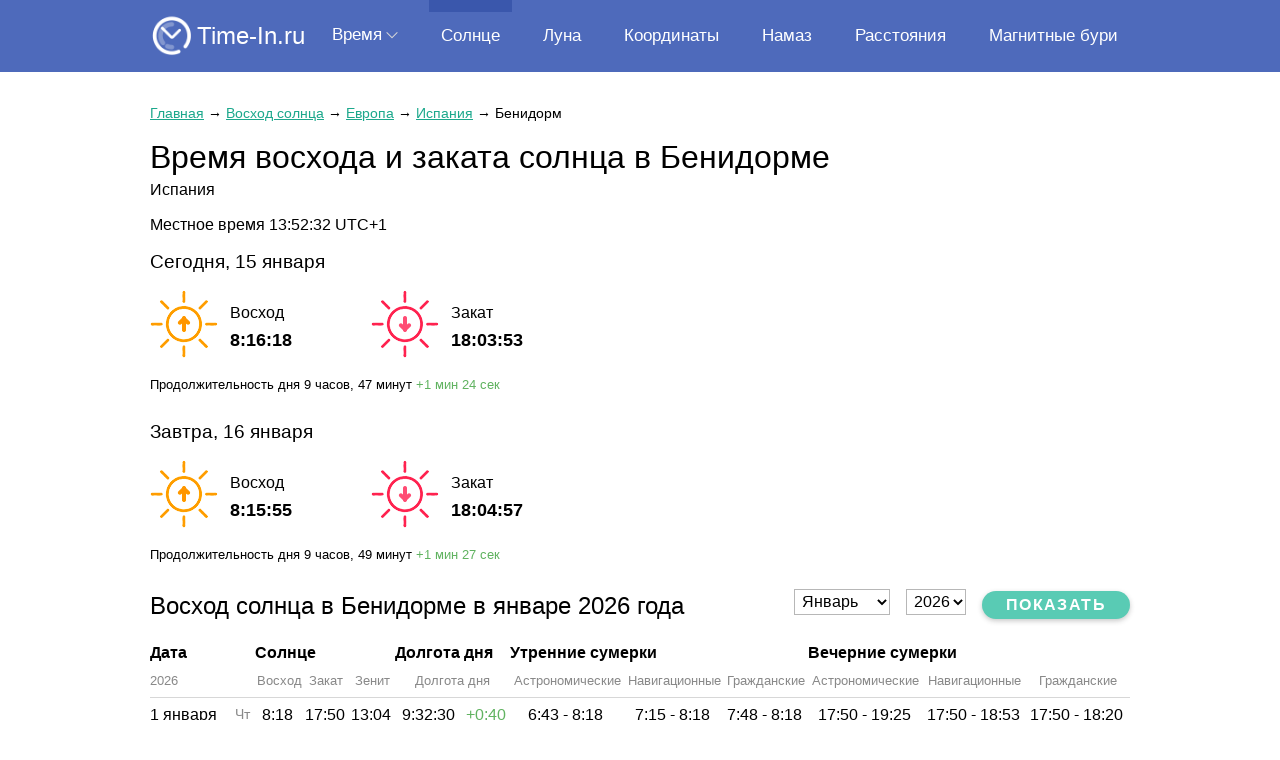

--- FILE ---
content_type: text/html; charset=utf-8
request_url: https://time-in.ru/sun/benidorm
body_size: 12471
content:
<!DOCTYPE HTML><html lang="ru"><head><base href="https://time-in.ru/"><meta charset="utf-8"><title>Восход солнца в Бенидорме, Испания: время восхода и заката солнца сегодня и завтра</title><meta name="description" content="Точное время восхода и заката солнца в Бенидорме, Испания сегодня и завтра. Таблица времени восхода и заката солнца, долготы (продолжительности) дня на ближайший месяц."><meta name="viewport" content="width=device-width, initial-scale=1"><meta name="format-detection" content="telephone=no"><meta name="yandex-verification" content="bc798a5a9797be3b" /><link href="https://time-in.ru/favicon.ico" rel="shortcut icon"><script src="https://cdn.adfinity.pro/code/time-in.ru/adfinity.js" charset="utf-8" async></script><script async src="https://www.googletagmanager.com/gtag/js?id=UA-6483399-30"></script><script>window.dataLayer= window.dataLayer||[];function gtag(){ dataLayer.push(arguments); }gtag('js',new Date());gtag('config', 'UA-6483399-30')</script><script>(function(m,e,t,r,i,k,a){ m[i]=m[i]||function(){ (m[i].a=m[i].a||[]).push(arguments) }; m[i].l=1*new Date();k=e.createElement(t),a=e.getElementsByTagName(t)[0],k.async=1,k.src=r,a.parentNode.insertBefore(k,a) }) (window,document,"script","https://mc.yandex.ru/metrika/tag.js","ym");ym(56887120,"init",{ clickmap:true, trackLinks:true,accurateTrackBounce:true,webvisor:true })</script><style> html {height: 100%;} body {position: relative; min-width: 1000px; min-height: 100%; margin: 0; color: #000; font: 16px/1.4 Arial, Helvetica, sans-serif; background: #fff;} table {border-collapse: collapse; border-spacing: 0;} input, select, button, textarea {font: inherit;} button {cursor: pointer;} h1, .h1 {font-size: 2em;} h2, .h2 {font-size: 1.5em;} h3, .h3 {font-size: 1.2em;} h1, h2, h3, .h1, .h2, .h3 {display: block; margin: 0 0 .8em; font-weight: normal;} h1 *, h2 *, h3 *, .h1 *, .h2 *, .h3 * {color: inherit !important;} p {margin: 0 0 .8em;} ul, ol {margin: 0 0 .8em; list-style-position: inside;} a {color: #1ca88c;} a:hover {text-decoration: none;} main a:visited {color: #178a73;} .float-left {float: left;} .float-right {float: right;} .clear {clear: both;} .none {display: none;} .text-center {text-align: center !important;} .text-right {text-align: right !important;} .text-left {text-align: left !important;} .hidden {overflow: hidden;} .scroll {overflow: scroll;} .nowrap {white-space: nowrap;} [data-click] {cursor: pointer;} .container {width: 980px; margin: auto; padding: 0 0 32px;} header {position: relative; height: 72px; padding: 0; margin: 0 0 32px; background: #4e6abb; z-index: 2;} header .container {position: relative;} header .logo {position: absolute; top: 14px; left: 0; color: #fff; text-decoration: none; font-size: 24px; line-height: 1;} header .logo:before {display: inline-block; vertical-align: middle; margin: 0 4px 0 0; transform: scale(.9); content: url('[data-uri]');} .menu {position: absolute; left: 170px; right: 0; display: flex; justify-content: space-between; margin: 0; padding: 0; list-style: none; font-size: 17px;} .menu-level-1 {display: inline-block; vertical-align: middle;} .menu-level-1-link {position: relative; display: table-cell; vertical-align: middle; height: 72px; padding: 0 12px; text-align: center; color: #fff; text-decoration: none;} .menu-level-1-link.arrow:after {display: inline-block; vertical-align: middle; margin: 0 0 4px 4px; content: url('[data-uri]');} .menu-level-1-link:hover, .menu-level-1:hover .menu-level-1-link {background: #3a57ac; color: #fff;} .menu-level-1-link.arrow:hover:after, .menu-level-1:hover .menu-level-1-link.arrow:after {content: url('[data-uri]');} .menu-level-1-link.active:before {content: ''; position: absolute; left: 0; top: 0; right: 0; border-top: 12px solid #3a57ac;} .menu-level-1-link:hover + .menu-level-2, .menu-level-2:hover {display: block;} .menu-level-2 {position: absolute; display: none; margin: 0; padding: 0; list-style: none; background: #3a57ac; z-index: 2;} .menu-level-2-link {display: block; height: 40px; line-height: 40px; padding: 0 30px; color: #fff; text-decoration: none; white-space: nowrap;} .menu-level-2-link.active, .menu-level-2-link:hover {background: #4e6abb;} .menu-button {display: none; position: absolute; top: 15px; right: 0; width: 44px; height: 40px; background: center no-repeat url('[data-uri]');} .menu.active + .menu-button {background-image: url('[data-uri]');} main {padding-bottom: 40px; /* footer height */} footer {position: absolute; bottom: 0; width: 100%; height: 40px; /* footer height */ line-height: 40px;} footer .container {padding: 0;} footer .copyright {display: inline-block; vertical-align: middle; line-height: 40px;} footer .email {display: inline-block; vertical-align: middle; line-height: 40px; margin: 0 0 0 24px; color: #898989;} .breadcrumbs {margin: 0 0 12px; font-size: 14px;} .ads {margin: 18px 0;} .ui-helper-hidden {display: none;} .ui-helper-hidden-accessible {border: 0; clip: rect(0 0 0 0); height: 1px; margin: -1px; overflow: hidden; padding: 0; position: absolute; width: 1px;} .ui-helper-reset {margin: 0; padding: 0; border: 0; outline: 0; line-height: 1.3; text-decoration: none; font-size: 100%; list-style: none;} .ui-helper-clearfix:before, .ui-helper-clearfix:after {content: ''; display: table; border-collapse: collapse;} .ui-helper-clearfix:after {clear: both;} .ui-helper-zfix {width: 100%; height: 100%; top: 0; left: 0; position: absolute; opacity: 0; filter: Alpha(Opacity=0);} .ui-front {z-index: 100;} .ui-state-disabled {cursor: default !important; pointer-events: none;} .ui-icon {display: inline-block; vertical-align: middle; margin-top: -.25em; position: relative; text-indent: -99999px; overflow: hidden; background-repeat: no-repeat;} .ui-widget-icon-block {left: 50%; margin-left: -8px; display: block;} .ui-widget-overlay {position: fixed; top: 0; left: 0; width: 100%; height: 100%;} .ui-autocomplete {position: absolute; top: 0; left: 0; cursor: default;} .ui-menu {list-style: none; padding: 0; margin: 0; display: block; outline: 0;} .ui-menu .ui-menu {position: absolute} .ui-menu .ui-menu-item {margin: 0; cursor: pointer;} .ui-menu .ui-menu-item-wrapper {position: relative; padding: 0;} .ui-menu .ui-menu-divider {margin: 5px 0; height: 0; font-size: 0; line-height: 0; border-width: 1px 0 0 0;} .ui-menu .ui-state-focus, .ui-menu .ui-state-active {} .ui-menu-icons {position: relative;} .ui-menu-icons .ui-menu-item-wrapper {padding-left: 2em;} .ui-menu .ui-icon {position: absolute; top: 0; bottom: 0; left: .2em; margin: auto 0;} .ui-menu .ui-menu-icon {left: auto; right: 0;} @media (max-width: 1040px) { body {min-width: 100%;} header .container, main .container, footer .container {width: calc(100% - 20px); margin-right: 10px; margin-left: 10px; box-sizing: border-box;} .menu-button {display: block;} .menu {display: none; top: 72px; left: 0; right: 0; background: #4e6abb;} .menu.active {display: block;} .menu-level-1 {display: table; width: 100%;} .menu-level-1-link {height: 40px;} .menu-level-1-link br {display: none;} .menu-level-1-link.arrow {display: none;} .menu-level-1-link.active {background: #3a57ac;} .menu-level-2 {position: relative; display: block; background: none;} .menu-level-2-link {text-align: center;} .menu-level-2-link.active, .menu-level-2-link:hover {background: #3a57ac; color: #fff;} } @media (max-width: 560px) { h1, .h1 {font-size: 28px;} h2, .h2 {font-size: 20px;} } </style></head><body><header><div class="container"><a class="logo" href="https://time-in.ru/">Time-In.ru</a><nav><ul class="menu"><li class="menu-level-1"><a class="menu-level-1-link arrow" href="javascript:">Время</a><ul class="menu-level-2"><li><a class="menu-level-2-link" href="https://time-in.ru/">Время в мире</a></li><li><a class="menu-level-2-link" href="https://time-in.ru/difference">Разница во времени</a></li><li><a class="menu-level-2-link" href="https://time-in.ru/timezones">Временные зоны</a></li><li><a class="menu-level-2-link" href="https://time-in.ru/timezones-difference">Сравнение часовых поясов</a></li></ul></li><li class="menu-level-1"><a class="menu-level-1-link active" href="https://time-in.ru/sun">Солнце</a></li><li class="menu-level-1"><a class="menu-level-1-link" href="https://time-in.ru/moon">Луна</a></li><li class="menu-level-1"><a class="menu-level-1-link" href="https://time-in.ru/coordinates">Координаты</a></li><li class="menu-level-1"><a class="menu-level-1-link" href="https://time-in.ru/prayer">Намаз</a></li><li class="menu-level-1"><a class="menu-level-1-link" href="https://time-in.ru/distance">Расстояния</a></li><li class="menu-level-1"><a class="menu-level-1-link" href="https://time-in.ru/magnitnye-buri">Магнитные бури</a></li></ul><a class="menu-button" href="javascript:" onclick=" document.querySelector('.menu').classList.toggle('active'); "></a></nav></div></header><main><div class="container"><style> .sun-green {color: #61b361;} .sun-red {color: #d06060;} .sun-search {margin: 0 0 2rem; padding: 2.5%; box-sizing: border-box; background: #f0f2f1;} .sun-search-title {display: inline-block; margin: 0 18px 12px 0;} .sun-search input {min-width: 220px; height: 40px; margin: 0; padding: 0 0 0 6px; box-sizing: border-box;} .sun-search button {height: 40px; margin: 0; padding: 0 12px; border: none; background: #59cbb4; color: #fff; box-shadow: 0 2px 5px rgba(38, 38, 38, .25);} .sun-search button:before {content: '\26B2'; display: inline-block; vertical-align: middle; transform: rotate(-45deg); font-size: 2.2rem; line-height: 0;} .sun-search button:active {box-shadow: inset 0 2px 5px rgba(38, 38, 38, .25);} .sun-search .ui-autocomplete.ui-widget-content {position: absolute; margin: 0; background: #fff; box-shadow: 0 1px 5px rgba(0, 0, 0, .15); border: 1px solid #b7b7b7; border-top: none; list-style: none;} .sun-search .ui-autocomplete .ui-menu-item {padding: 6px 18px; border-top: 1px solid #bcbcbc;} .sun-search .ui-autocomplete .ui-menu-item:hover {background: #d0f5dd;} .sun-search .ui-menu-item-wrapper {overflow: hidden;} .sun-search-description {font-size: 12px;} .sun-search-image {float: right; height: 24px; margin: 6px -6px 0 6px;} .sun-table-container {display: flex; justify-content: space-between; margin: 0 0 32px;} .sun-table {display: inline-table; vertical-align: top;} .sun-table.column-3 {width: 31%;} .sun-table.column-2 {display: none; width: 48%;} .sun-table.column-1 {display: none; width: 100%;} .sun-table th {padding: 6px 6px 6px 0; text-align: left; white-space: nowrap; border-bottom: 1px solid #d7d7d7;} .sun-table th:last-child {padding-right: 0;} .sun-table td {padding: 6px 6px 6px 0; vertical-align: top;} .sun-table td:last-child {padding-right: 0;} .sun-table tr[data-click]:hover {background: #d0f5dd;} .sun-table tr[data-click]:hover a {text-decoration: none;} .sun-table-grey {color: #898989; font-size: 14px;} .sun-items {margin: 0 0 32px; padding: 0; list-style: none; columns: 3;} .sun-items li {padding: 6px 0 6px; break-inside: avoid-column;} .sun-items-left {display: table-cell; width: 99%; vertical-align: top;} .sun-items-right {display: table-cell; vertical-align: top; text-align: right; white-space: nowrap;} .sun-items-grey {color: #898989;} .sun-items [data-click]:hover {background: #d0f5dd; box-shadow: -5px 0 0 0 #d0f5dd, 5px 0 0 0 #d0f5dd;} .sun-items [data-click]:hover a {text-decoration: none;} .sun-continents {margin: 0 0 24px; padding: 12px 12px 0 12px; list-style: none; background: #f0f2f1; font-size: 16px;} .sun-continents li {display: inline-block; vertical-align: top; padding: 0 0 12px 0;} .sun-continents a {padding: 4px 8px; border: 1px solid transparent;} .sun-continents a.active {color: initial; text-decoration: none; border-color: #59cbb4;} .sun-list {margin: 0 0 32px; padding: 0; list-style: none; column-count: 5;} .sun-list li a {display: inline-block; padding: 0 0 8px;} .sun-city h1 {margin: 0;} .sun-info {padding: 0; margin: 0 0 24px; list-style: none;} .sun-info > li {display: inline-block; vertical-align: top; width: 50%;} .sun-info-riseset {width: 90%; padding: 0 0 12px; margin: 0; list-style: none;} .sun-info-riseset > li {position: relative; display: inline-block; vertical-align: top; width: 50%; padding: 12px 0 0 80px; box-sizing: border-box;} .sun-info-time-sunrise {background: no-repeat url('[data-uri]');} .sun-info-time-sunset {background: no-repeat url('[data-uri]');} .sun-info-time {font-size: 18px; font-weight: bolder; padding: 4px 0 8px;} .sun-month {position: relative; margin: 0 0 32px;} .sun-month-period {position: absolute; right: 0; top: 0;} .sun-month-period select {display: inline-block; vertical-align: middle; height: 26px; padding: 0 0 0 4px; margin: 0 16px 6px 0; background: #fff; border: none; outline: 1px solid #b7b7b7; outline-offset: -1px;} .sun-month-period button {padding: 0 24px; margin: 0 0 6px; height: 28px; border: none; border-radius: 14px; background: #59cbb4; font-weight: bolder; text-transform: uppercase; color: #fff; letter-spacing: 1.4px; box-shadow: 0 2px 5px rgba(38, 38, 38, .25);} .sun-month-period button:active {box-shadow: inset 0 2px 5px rgba(38, 38, 38, .25);} .sun-month-table {width: 100%;} .sun-month-table th {padding: 0 0 8px; text-align: left;} .sun-month-table tr:nth-child(2) th {font-weight: normal; font-size: .8rem; text-align: center; font-weight: normal; color: #898989; border-bottom: 1px solid #d7d7d7;} .sun-month-table td {padding: 6px 3px 6px 0; white-space: nowrap; text-align: center;} .sun-month-table .now {background: #d0f5dd;} .sun-siblings {display: flex; justify-content: space-between; flex-wrap: wrap; margin: 0 -3px 32px; text-align: center;} .sun-siblings > * {display: block; margin: 0 3px 6px;} @media (max-width: 1040px) { .sun-list {column-count: 4;} } @media (max-width: 900px) { .sun-items {columns: 2;} .sun-table.column-3 {display: none;} .sun-table.column-2 {display: inline-table;} .sun-list {column-count: 3;} .sun-info {margin: 0;} .sun-info > li {width: 100%; margin: 0 0 24px;} .sun-month-table-civil-twilight {font-size: 0 !important;} .sun-month-table-nautical-twilight {font-size: 0 !important;} .sun-month-period {position: relative; top: -10px; float: right;} .sun-month-table {margin-top: 32px;} } @media (max-width: 560px) { .sun-search {padding: 6%;} .sun-search button {letter-spacing: 0;} .sun-items {columns: 1;} .sun-table.column-2 {display: none;} .sun-table.column-1 {display: inline-table;} .sun-list {column-count: 2;} .sun-info-time-sunrise {padding: 0 0 0 50px !important; background-size: 34px;} .sun-info-time-sunset {padding: 0 0 0 50px !important; background-size: 34px;} .sun-month-period button {padding: 0 12px; letter-spacing: 0;} .sun-month-table-astronomical-twilight {font-size: 0 !important;} .sun-month-table-solar-noon {padding: 0; color: transparent !important; font-size: 0; letter-spacing: 0; word-spacing: 0;} .sun-table-grey {font-size: 11px;} } </style><div class="sun"><article class="sun-city"><div class="breadcrumbs"><a href="https://time-in.ru/">Главная</a><span> → </span><a href="https://time-in.ru/sun">Восход солнца</a><span> → </span><a href="https://time-in.ru/sun/europe">Европа</a><span> → </span><a href="https://time-in.ru/sun/spain">Испания</a><span> → </span><span>Бенидорм</span></div><h1>Время восхода и заката солнца в Бенидорме</h1><p class="time-city-description">Испания</p><p>Местное время <span data-time="1768485149" data-format="G:i:s">13:52:29</span> UTC+1</p><ul class="sun-info"><li><h3>Сегодня, 15 января</h3><ul class="sun-info-riseset"><li class="sun-info-time-sunrise"><div>Восход</div><div class="sun-info-time">8:16:18</div></li><li class="sun-info-time-sunset"><div>Закат</div><div class="sun-info-time">18:03:53</div></li></ul><small><span>Продолжительность дня </span><span>9 часов</span><span>, 47 минут</span><span class="sun-green"><span> +</span><span>1 мин </span><span>24 сек</span></span></small></li></ul><div class="ads"><div class='adfinity_block_5113'></div><div class='adfinity_block_5117'></div></div><ul class="sun-info"><li><h3>Завтра, 16 января</h3><ul class="sun-info-riseset"><li class="sun-info-time-sunrise"><div>Восход</div><div class="sun-info-time">8:15:55</div></li><li class="sun-info-time-sunset"><div>Закат</div><div class="sun-info-time">18:04:57</div></li></ul><small><span>Продолжительность дня </span><span>9 часов</span><span>, 49 минут</span><span class="sun-green"><span> +</span><span>1 мин </span><span>27 сек</span></span></small></li></ul><div class="sun-month"><h2>Восход солнца в Бенидорме в январе 2026 года</h2><form class="sun-month-period"><select name="month"><option value="1" selected>Январь</option><option value="2">Февраль</option><option value="3">Март</option><option value="4">Апрель</option><option value="5">Май</option><option value="6">Июнь</option><option value="7">Июль</option><option value="8">Август</option><option value="9">Сентябрь</option><option value="10">Октябрь</option><option value="11">Ноябрь</option><option value="12">Декабрь</option></select><select name="year"><option selected>2026</option><option>2027</option><option>2028</option></select><button>Показать</button></form><table class="sun-month-table"><tr><th colspan="2">Дата</th><th colspan="3">Солнце</th><th colspan="2">Долгота дня</th><th colspan="3" class="sun-month-table-astronomical-twilight">Утренние сумерки</th><th colspan="3" class="sun-month-table-astronomical-twilight">Вечерние сумерки</th></tr><tr><th colspan="2" class="text-left">2026</th><th>Восход</th><th>Закат</th><th class="sun-month-table-solar-noon">Зенит</th><th colspan="2">Долгота дня</th><th class="sun-month-table-astronomical-twilight">Астрономические</th><th class="sun-month-table-nautical-twilight">Навигационные</th><th class="sun-month-table-civil-twilight">Гражданские</th><th class="sun-month-table-astronomical-twilight">Астрономические</th><th class="sun-month-table-nautical-twilight">Навигационные</th><th class="sun-month-table-civil-twilight">Гражданские</th></tr><tr><td width="1%" class="text-left"> 1 января</td><td class="sun-table-grey">&nbsp;Чт</td><td>8:18</td><td>17:50</td><td class="sun-month-table-solar-noon">13:04</td><td>9:32:30</td><td class="sun-green"> +0:40 </td><td class="sun-month-table-astronomical-twilight"><span>6:43 - </span> 8:18 </td><td class="sun-month-table-nautical-twilight"><span>7:15 - </span> 8:18 </td><td class="sun-month-table-civil-twilight"><span>7:48 - </span> 8:18 </td><td class="sun-month-table-astronomical-twilight"><span>17:50 - </span> 19:25 </td><td class="sun-month-table-nautical-twilight"><span>17:50 - </span> 18:53 </td><td class="sun-month-table-civil-twilight"><span>17:50 - </span> 18:20 </td></tr><tr><td width="1%" class="text-left"> 2 января</td><td class="sun-table-grey">&nbsp;Пт</td><td>8:18</td><td>17:51</td><td class="sun-month-table-solar-noon">13:04</td><td>9:33:14</td><td class="sun-green"> +0:44 </td><td class="sun-month-table-astronomical-twilight"><span>6:43 - </span> 8:18 </td><td class="sun-month-table-nautical-twilight"><span>7:15 - </span> 8:18 </td><td class="sun-month-table-civil-twilight"><span>7:48 - </span> 8:18 </td><td class="sun-month-table-astronomical-twilight"><span>17:51 - </span> 19:26 </td><td class="sun-month-table-nautical-twilight"><span>17:51 - </span> 18:54 </td><td class="sun-month-table-civil-twilight"><span>17:51 - </span> 18:20 </td></tr><tr><td width="1%" class="text-left"> 3 января</td><td class="sun-table-grey">&nbsp;Сб</td><td>8:18</td><td>17:52</td><td class="sun-month-table-solar-noon">13:05</td><td>9:34:01</td><td class="sun-green"> +0:47 </td><td class="sun-month-table-astronomical-twilight"><span>6:43 - </span> 8:18 </td><td class="sun-month-table-nautical-twilight"><span>7:15 - </span> 8:18 </td><td class="sun-month-table-civil-twilight"><span>7:48 - </span> 8:18 </td><td class="sun-month-table-astronomical-twilight"><span>17:52 - </span> 19:26 </td><td class="sun-month-table-nautical-twilight"><span>17:52 - </span> 18:54 </td><td class="sun-month-table-civil-twilight"><span>17:52 - </span> 18:21 </td></tr><tr><td width="1%" class="text-left"> 4 января</td><td class="sun-table-grey">&nbsp;Вс</td><td>8:18</td><td>17:53</td><td class="sun-month-table-solar-noon">13:05</td><td>9:34:51</td><td class="sun-green"> +0:50 </td><td class="sun-month-table-astronomical-twilight"><span>6:43 - </span> 8:18 </td><td class="sun-month-table-nautical-twilight"><span>7:15 - </span> 8:18 </td><td class="sun-month-table-civil-twilight"><span>7:48 - </span> 8:18 </td><td class="sun-month-table-astronomical-twilight"><span>17:53 - </span> 19:27 </td><td class="sun-month-table-nautical-twilight"><span>17:53 - </span> 18:55 </td><td class="sun-month-table-civil-twilight"><span>17:53 - </span> 18:22 </td></tr><tr><td width="1%" class="text-left"> 5 января</td><td class="sun-table-grey">&nbsp;Пн</td><td>8:18</td><td>17:54</td><td class="sun-month-table-solar-noon">13:06</td><td>9:35:45</td><td class="sun-green"> +0:54 </td><td class="sun-month-table-astronomical-twilight"><span>6:43 - </span> 8:18 </td><td class="sun-month-table-nautical-twilight"><span>7:15 - </span> 8:18 </td><td class="sun-month-table-civil-twilight"><span>7:48 - </span> 8:18 </td><td class="sun-month-table-astronomical-twilight"><span>17:54 - </span> 19:28 </td><td class="sun-month-table-nautical-twilight"><span>17:54 - </span> 18:56 </td><td class="sun-month-table-civil-twilight"><span>17:54 - </span> 18:23 </td></tr><tr><td width="1%" class="text-left"> 6 января</td><td class="sun-table-grey">&nbsp;Вт</td><td>8:18</td><td>17:54</td><td class="sun-month-table-solar-noon">13:06</td><td>9:36:41</td><td class="sun-green"> +0:56 </td><td class="sun-month-table-astronomical-twilight"><span>6:43 - </span> 8:18 </td><td class="sun-month-table-nautical-twilight"><span>7:15 - </span> 8:18 </td><td class="sun-month-table-civil-twilight"><span>7:48 - </span> 8:18 </td><td class="sun-month-table-astronomical-twilight"><span>17:54 - </span> 19:29 </td><td class="sun-month-table-nautical-twilight"><span>17:54 - </span> 18:57 </td><td class="sun-month-table-civil-twilight"><span>17:54 - </span> 18:24 </td></tr><tr><td width="1%" class="text-left"> 7 января</td><td class="sun-table-grey">&nbsp;Ср</td><td>8:18</td><td>17:55</td><td class="sun-month-table-solar-noon">13:07</td><td>9:37:42</td><td class="sun-green"> +1:01 </td><td class="sun-month-table-astronomical-twilight"><span>6:43 - </span> 8:18 </td><td class="sun-month-table-nautical-twilight"><span>7:15 - </span> 8:18 </td><td class="sun-month-table-civil-twilight"><span>7:48 - </span> 8:18 </td><td class="sun-month-table-astronomical-twilight"><span>17:55 - </span> 19:30 </td><td class="sun-month-table-nautical-twilight"><span>17:55 - </span> 18:58 </td><td class="sun-month-table-civil-twilight"><span>17:55 - </span> 18:25 </td></tr><tr><td width="1%" class="text-left"> 8 января</td><td class="sun-table-grey">&nbsp;Чт</td><td>8:18</td><td>17:56</td><td class="sun-month-table-solar-noon">13:07</td><td>9:38:45</td><td class="sun-green"> +1:03 </td><td class="sun-month-table-astronomical-twilight"><span>6:43 - </span> 8:18 </td><td class="sun-month-table-nautical-twilight"><span>7:15 - </span> 8:18 </td><td class="sun-month-table-civil-twilight"><span>7:48 - </span> 8:18 </td><td class="sun-month-table-astronomical-twilight"><span>17:56 - </span> 19:30 </td><td class="sun-month-table-nautical-twilight"><span>17:56 - </span> 18:58 </td><td class="sun-month-table-civil-twilight"><span>17:56 - </span> 18:26 </td></tr><tr><td width="1%" class="text-left"> 9 января</td><td class="sun-table-grey">&nbsp;Пт</td><td>8:17</td><td>17:57</td><td class="sun-month-table-solar-noon">13:07</td><td>9:39:52</td><td class="sun-green"> +1:07 </td><td class="sun-month-table-astronomical-twilight"><span>6:43 - </span> 8:17 </td><td class="sun-month-table-nautical-twilight"><span>7:15 - </span> 8:17 </td><td class="sun-month-table-civil-twilight"><span>7:48 - </span> 8:17 </td><td class="sun-month-table-astronomical-twilight"><span>17:57 - </span> 19:31 </td><td class="sun-month-table-nautical-twilight"><span>17:57 - </span> 18:59 </td><td class="sun-month-table-civil-twilight"><span>17:57 - </span> 18:26 </td></tr><tr><td width="1%" class="text-left">10 января</td><td class="sun-table-grey">&nbsp;Сб</td><td>8:17</td><td>17:58</td><td class="sun-month-table-solar-noon">13:08</td><td>9:41:01</td><td class="sun-green"> +1:09 </td><td class="sun-month-table-astronomical-twilight"><span>6:43 - </span> 8:17 </td><td class="sun-month-table-nautical-twilight"><span>7:15 - </span> 8:17 </td><td class="sun-month-table-civil-twilight"><span>7:48 - </span> 8:17 </td><td class="sun-month-table-astronomical-twilight"><span>17:58 - </span> 19:32 </td><td class="sun-month-table-nautical-twilight"><span>17:58 - </span> 19:00 </td><td class="sun-month-table-civil-twilight"><span>17:58 - </span> 18:27 </td></tr><tr><td width="1%" class="text-left">11 января</td><td class="sun-table-grey">&nbsp;Вс</td><td>8:17</td><td>17:59</td><td class="sun-month-table-solar-noon">13:08</td><td>9:42:14</td><td class="sun-green"> +1:13 </td><td class="sun-month-table-astronomical-twilight"><span>6:43 - </span> 8:17 </td><td class="sun-month-table-nautical-twilight"><span>7:15 - </span> 8:17 </td><td class="sun-month-table-civil-twilight"><span>7:48 - </span> 8:17 </td><td class="sun-month-table-astronomical-twilight"><span>17:59 - </span> 19:33 </td><td class="sun-month-table-nautical-twilight"><span>17:59 - </span> 19:01 </td><td class="sun-month-table-civil-twilight"><span>17:59 - </span> 18:28 </td></tr><tr><td width="1%" class="text-left">12 января</td><td class="sun-table-grey">&nbsp;Пн</td><td>8:17</td><td>18:00</td><td class="sun-month-table-solar-noon">13:09</td><td>9:43:30</td><td class="sun-green"> +1:16 </td><td class="sun-month-table-astronomical-twilight"><span>6:43 - </span> 8:17 </td><td class="sun-month-table-nautical-twilight"><span>7:15 - </span> 8:17 </td><td class="sun-month-table-civil-twilight"><span>7:48 - </span> 8:17 </td><td class="sun-month-table-astronomical-twilight"><span>18:00 - </span> 19:34 </td><td class="sun-month-table-nautical-twilight"><span>18:00 - </span> 19:02 </td><td class="sun-month-table-civil-twilight"><span>18:00 - </span> 18:29 </td></tr><tr><td width="1%" class="text-left">13 января</td><td class="sun-table-grey">&nbsp;Вт</td><td>8:16</td><td>18:01</td><td class="sun-month-table-solar-noon">13:09</td><td>9:44:49</td><td class="sun-green"> +1:19 </td><td class="sun-month-table-astronomical-twilight"><span>6:43 - </span> 8:16 </td><td class="sun-month-table-nautical-twilight"><span>7:15 - </span> 8:16 </td><td class="sun-month-table-civil-twilight"><span>7:48 - </span> 8:16 </td><td class="sun-month-table-astronomical-twilight"><span>18:01 - </span> 19:35 </td><td class="sun-month-table-nautical-twilight"><span>18:01 - </span> 19:03 </td><td class="sun-month-table-civil-twilight"><span>18:01 - </span> 18:30 </td></tr><tr><td width="1%" class="text-left">14 января</td><td class="sun-table-grey">&nbsp;Ср</td><td>8:16</td><td>18:02</td><td class="sun-month-table-solar-noon">13:09</td><td>9:46:11</td><td class="sun-green"> +1:22 </td><td class="sun-month-table-astronomical-twilight"><span>6:43 - </span> 8:16 </td><td class="sun-month-table-nautical-twilight"><span>7:15 - </span> 8:16 </td><td class="sun-month-table-civil-twilight"><span>7:47 - </span> 8:16 </td><td class="sun-month-table-astronomical-twilight"><span>18:02 - </span> 19:36 </td><td class="sun-month-table-nautical-twilight"><span>18:02 - </span> 19:04 </td><td class="sun-month-table-civil-twilight"><span>18:02 - </span> 18:31 </td></tr><tr class="now"><td width="1%" class="text-left">15 января</td><td class="sun-table-grey">&nbsp;Чт</td><td>8:16</td><td>18:03</td><td class="sun-month-table-solar-noon">13:10</td><td>9:47:35</td><td class="sun-green"> +1:24 </td><td class="sun-month-table-astronomical-twilight"><span>6:43 - </span> 8:16 </td><td class="sun-month-table-nautical-twilight"><span>7:14 - </span> 8:16 </td><td class="sun-month-table-civil-twilight"><span>7:47 - </span> 8:16 </td><td class="sun-month-table-astronomical-twilight"><span>18:03 - </span> 19:37 </td><td class="sun-month-table-nautical-twilight"><span>18:03 - </span> 19:05 </td><td class="sun-month-table-civil-twilight"><span>18:03 - </span> 18:32 </td></tr><tr><td width="1%" class="text-left">16 января</td><td class="sun-table-grey">&nbsp;Пт</td><td>8:15</td><td>18:04</td><td class="sun-month-table-solar-noon">13:10</td><td>9:49:02</td><td class="sun-green"> +1:27 </td><td class="sun-month-table-astronomical-twilight"><span>6:42 - </span> 8:15 </td><td class="sun-month-table-nautical-twilight"><span>7:14 - </span> 8:15 </td><td class="sun-month-table-civil-twilight"><span>7:47 - </span> 8:15 </td><td class="sun-month-table-astronomical-twilight"><span>18:04 - </span> 19:38 </td><td class="sun-month-table-nautical-twilight"><span>18:04 - </span> 19:06 </td><td class="sun-month-table-civil-twilight"><span>18:04 - </span> 18:33 </td></tr><tr><td width="1%" class="text-left">17 января</td><td class="sun-table-grey">&nbsp;Сб</td><td>8:15</td><td>18:06</td><td class="sun-month-table-solar-noon">13:10</td><td>9:50:32</td><td class="sun-green"> +1:30 </td><td class="sun-month-table-astronomical-twilight"><span>6:42 - </span> 8:15 </td><td class="sun-month-table-nautical-twilight"><span>7:14 - </span> 8:15 </td><td class="sun-month-table-civil-twilight"><span>7:46 - </span> 8:15 </td><td class="sun-month-table-astronomical-twilight"><span>18:06 - </span> 19:39 </td><td class="sun-month-table-nautical-twilight"><span>18:06 - </span> 19:07 </td><td class="sun-month-table-civil-twilight"><span>18:06 - </span> 18:34 </td></tr><tr><td width="1%" class="text-left">18 января</td><td class="sun-table-grey">&nbsp;Вс</td><td>8:15</td><td>18:07</td><td class="sun-month-table-solar-noon">13:11</td><td>9:52:05</td><td class="sun-green"> +1:33 </td><td class="sun-month-table-astronomical-twilight"><span>6:42 - </span> 8:15 </td><td class="sun-month-table-nautical-twilight"><span>7:13 - </span> 8:15 </td><td class="sun-month-table-civil-twilight"><span>7:46 - </span> 8:15 </td><td class="sun-month-table-astronomical-twilight"><span>18:07 - </span> 19:39 </td><td class="sun-month-table-nautical-twilight"><span>18:07 - </span> 19:08 </td><td class="sun-month-table-civil-twilight"><span>18:07 - </span> 18:35 </td></tr><tr><td width="1%" class="text-left">19 января</td><td class="sun-table-grey">&nbsp;Пн</td><td>8:14</td><td>18:08</td><td class="sun-month-table-solar-noon">13:11</td><td>9:53:40</td><td class="sun-green"> +1:35 </td><td class="sun-month-table-astronomical-twilight"><span>6:41 - </span> 8:14 </td><td class="sun-month-table-nautical-twilight"><span>7:13 - </span> 8:14 </td><td class="sun-month-table-civil-twilight"><span>7:45 - </span> 8:14 </td><td class="sun-month-table-astronomical-twilight"><span>18:08 - </span> 19:40 </td><td class="sun-month-table-nautical-twilight"><span>18:08 - </span> 19:09 </td><td class="sun-month-table-civil-twilight"><span>18:08 - </span> 18:36 </td></tr><tr><td width="1%" class="text-left">20 января</td><td class="sun-table-grey">&nbsp;Вт</td><td>8:14</td><td>18:09</td><td class="sun-month-table-solar-noon">13:11</td><td>9:55:17</td><td class="sun-green"> +1:37 </td><td class="sun-month-table-astronomical-twilight"><span>6:41 - </span> 8:14 </td><td class="sun-month-table-nautical-twilight"><span>7:13 - </span> 8:14 </td><td class="sun-month-table-civil-twilight"><span>7:45 - </span> 8:14 </td><td class="sun-month-table-astronomical-twilight"><span>18:09 - </span> 19:41 </td><td class="sun-month-table-nautical-twilight"><span>18:09 - </span> 19:10 </td><td class="sun-month-table-civil-twilight"><span>18:09 - </span> 18:37 </td></tr><tr><td width="1%" class="text-left">21 января</td><td class="sun-table-grey">&nbsp;Ср</td><td>8:13</td><td>18:10</td><td class="sun-month-table-solar-noon">13:11</td><td>9:56:56</td><td class="sun-green"> +1:39 </td><td class="sun-month-table-astronomical-twilight"><span>6:41 - </span> 8:13 </td><td class="sun-month-table-nautical-twilight"><span>7:12 - </span> 8:13 </td><td class="sun-month-table-civil-twilight"><span>7:44 - </span> 8:13 </td><td class="sun-month-table-astronomical-twilight"><span>18:10 - </span> 19:42 </td><td class="sun-month-table-nautical-twilight"><span>18:10 - </span> 19:11 </td><td class="sun-month-table-civil-twilight"><span>18:10 - </span> 18:38 </td></tr><tr><td width="1%" class="text-left">22 января</td><td class="sun-table-grey">&nbsp;Чт</td><td>8:12</td><td>18:11</td><td class="sun-month-table-solar-noon">13:12</td><td>9:58:39</td><td class="sun-green"> +1:43 </td><td class="sun-month-table-astronomical-twilight"><span>6:40 - </span> 8:12 </td><td class="sun-month-table-nautical-twilight"><span>7:12 - </span> 8:12 </td><td class="sun-month-table-civil-twilight"><span>7:44 - </span> 8:12 </td><td class="sun-month-table-astronomical-twilight"><span>18:11 - </span> 19:43 </td><td class="sun-month-table-nautical-twilight"><span>18:11 - </span> 19:12 </td><td class="sun-month-table-civil-twilight"><span>18:11 - </span> 18:40 </td></tr><tr><td width="1%" class="text-left">23 января</td><td class="sun-table-grey">&nbsp;Пт</td><td>8:12</td><td>18:12</td><td class="sun-month-table-solar-noon">13:12</td><td>10:00:24</td><td class="sun-green"> +1:45 </td><td class="sun-month-table-astronomical-twilight"><span>6:40 - </span> 8:12 </td><td class="sun-month-table-nautical-twilight"><span>7:11 - </span> 8:12 </td><td class="sun-month-table-civil-twilight"><span>7:43 - </span> 8:12 </td><td class="sun-month-table-astronomical-twilight"><span>18:12 - </span> 19:44 </td><td class="sun-month-table-nautical-twilight"><span>18:12 - </span> 19:13 </td><td class="sun-month-table-civil-twilight"><span>18:12 - </span> 18:41 </td></tr><tr><td width="1%" class="text-left">24 января</td><td class="sun-table-grey">&nbsp;Сб</td><td>8:11</td><td>18:13</td><td class="sun-month-table-solar-noon">13:12</td><td>10:02:10</td><td class="sun-green"> +1:46 </td><td class="sun-month-table-astronomical-twilight"><span>6:39 - </span> 8:11 </td><td class="sun-month-table-nautical-twilight"><span>7:11 - </span> 8:11 </td><td class="sun-month-table-civil-twilight"><span>7:43 - </span> 8:11 </td><td class="sun-month-table-astronomical-twilight"><span>18:13 - </span> 19:45 </td><td class="sun-month-table-nautical-twilight"><span>18:13 - </span> 19:14 </td><td class="sun-month-table-civil-twilight"><span>18:13 - </span> 18:42 </td></tr><tr><td width="1%" class="text-left">25 января</td><td class="sun-table-grey">&nbsp;Вс</td><td>8:10</td><td>18:14</td><td class="sun-month-table-solar-noon">13:12</td><td>10:03:59</td><td class="sun-green"> +1:49 </td><td class="sun-month-table-astronomical-twilight"><span>6:39 - </span> 8:10 </td><td class="sun-month-table-nautical-twilight"><span>7:10 - </span> 8:10 </td><td class="sun-month-table-civil-twilight"><span>7:42 - </span> 8:10 </td><td class="sun-month-table-astronomical-twilight"><span>18:14 - </span> 19:46 </td><td class="sun-month-table-nautical-twilight"><span>18:14 - </span> 19:15 </td><td class="sun-month-table-civil-twilight"><span>18:14 - </span> 18:43 </td></tr><tr><td width="1%" class="text-left">26 января</td><td class="sun-table-grey">&nbsp;Пн</td><td>8:10</td><td>18:16</td><td class="sun-month-table-solar-noon">13:13</td><td>10:05:49</td><td class="sun-green"> +1:50 </td><td class="sun-month-table-astronomical-twilight"><span>6:38 - </span> 8:10 </td><td class="sun-month-table-nautical-twilight"><span>7:10 - </span> 8:10 </td><td class="sun-month-table-civil-twilight"><span>7:42 - </span> 8:10 </td><td class="sun-month-table-astronomical-twilight"><span>18:16 - </span> 19:47 </td><td class="sun-month-table-nautical-twilight"><span>18:16 - </span> 19:16 </td><td class="sun-month-table-civil-twilight"><span>18:16 - </span> 18:44 </td></tr><tr><td width="1%" class="text-left">27 января</td><td class="sun-table-grey">&nbsp;Вт</td><td>8:09</td><td>18:17</td><td class="sun-month-table-solar-noon">13:13</td><td>10:07:43</td><td class="sun-green"> +1:54 </td><td class="sun-month-table-astronomical-twilight"><span>6:38 - </span> 8:09 </td><td class="sun-month-table-nautical-twilight"><span>7:09 - </span> 8:09 </td><td class="sun-month-table-civil-twilight"><span>7:41 - </span> 8:09 </td><td class="sun-month-table-astronomical-twilight"><span>18:17 - </span> 19:48 </td><td class="sun-month-table-nautical-twilight"><span>18:17 - </span> 19:17 </td><td class="sun-month-table-civil-twilight"><span>18:17 - </span> 18:45 </td></tr><tr><td width="1%" class="text-left">28 января</td><td class="sun-table-grey">&nbsp;Ср</td><td>8:08</td><td>18:18</td><td class="sun-month-table-solar-noon">13:13</td><td>10:09:37</td><td class="sun-green"> +1:54 </td><td class="sun-month-table-astronomical-twilight"><span>6:37 - </span> 8:08 </td><td class="sun-month-table-nautical-twilight"><span>7:08 - </span> 8:08 </td><td class="sun-month-table-civil-twilight"><span>7:40 - </span> 8:08 </td><td class="sun-month-table-astronomical-twilight"><span>18:18 - </span> 19:49 </td><td class="sun-month-table-nautical-twilight"><span>18:18 - </span> 19:18 </td><td class="sun-month-table-civil-twilight"><span>18:18 - </span> 18:46 </td></tr><tr><td width="1%" class="text-left">29 января</td><td class="sun-table-grey">&nbsp;Чт</td><td>8:07</td><td>18:19</td><td class="sun-month-table-solar-noon">13:13</td><td>10:11:34</td><td class="sun-green"> +1:57 </td><td class="sun-month-table-astronomical-twilight"><span>6:36 - </span> 8:07 </td><td class="sun-month-table-nautical-twilight"><span>7:08 - </span> 8:07 </td><td class="sun-month-table-civil-twilight"><span>7:39 - </span> 8:07 </td><td class="sun-month-table-astronomical-twilight"><span>18:19 - </span> 19:50 </td><td class="sun-month-table-nautical-twilight"><span>18:19 - </span> 19:19 </td><td class="sun-month-table-civil-twilight"><span>18:19 - </span> 18:47 </td></tr><tr><td width="1%" class="text-left">30 января</td><td class="sun-table-grey">&nbsp;Пт</td><td>8:07</td><td>18:20</td><td class="sun-month-table-solar-noon">13:13</td><td>10:13:32</td><td class="sun-green"> +1:58 </td><td class="sun-month-table-astronomical-twilight"><span>6:36 - </span> 8:07 </td><td class="sun-month-table-nautical-twilight"><span>7:07 - </span> 8:07 </td><td class="sun-month-table-civil-twilight"><span>7:39 - </span> 8:07 </td><td class="sun-month-table-astronomical-twilight"><span>18:20 - </span> 19:51 </td><td class="sun-month-table-nautical-twilight"><span>18:20 - </span> 19:20 </td><td class="sun-month-table-civil-twilight"><span>18:20 - </span> 18:48 </td></tr><tr><td width="1%" class="text-left">31 января</td><td class="sun-table-grey">&nbsp;Сб</td><td>8:06</td><td>18:21</td><td class="sun-month-table-solar-noon">13:14</td><td>10:15:32</td><td class="sun-green"> +2:00 </td><td class="sun-month-table-astronomical-twilight"><span>6:35 - </span> 8:06 </td><td class="sun-month-table-nautical-twilight"><span>7:06 - </span> 8:06 </td><td class="sun-month-table-civil-twilight"><span>7:38 - </span> 8:06 </td><td class="sun-month-table-astronomical-twilight"><span>18:21 - </span> 19:52 </td><td class="sun-month-table-nautical-twilight"><span>18:21 - </span> 19:21 </td><td class="sun-month-table-civil-twilight"><span>18:21 - </span> 18:49 </td></tr></table></div><div class="sun-siblings"><a href="https://time-in.ru/sun/benalmadena">Бенальмадена</a><a href="https://time-in.ru/sun/badajoz">Бадахос</a><a href="https://time-in.ru/sun/arrecife">Аресифе</a><span>Бенидорм</span><a href="https://time-in.ru/sun/calvia">Кальвия</a><a href="https://time-in.ru/sun/cadiz-1">Кадис</a><a href="https://time-in.ru/sun/caceres">Касерес</a></div><p><a href="https://time-in.ru/time/benidorm">Сколько сейчас времени в Бенидорме</a></p></article></div></div></main><footer><div class="container"><div class="copyright">&copy; time-in.ru, 2017 — 2026</div><div class="email">to@neleto.com</div></div></footer><script async src="https://time-in.ru/tpl/javascript/main.js"></script></body></html> 